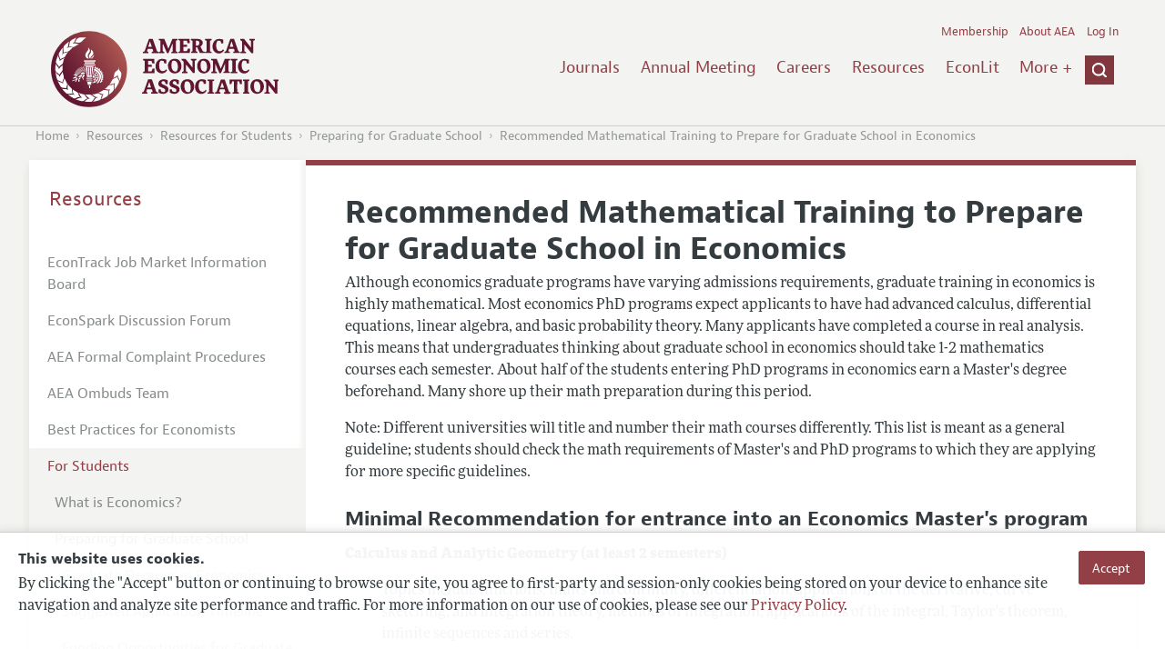

--- FILE ---
content_type: text/html; charset=UTF-8
request_url: https://www.aeaweb.org/resources/students/grad-prep/math-training
body_size: 21800
content:
<!DOCTYPE html>
<!--[if lt IE 7]>
<html class="no-js lt-ie9 lt-ie8 lt-ie7" lang="en"> <![endif]-->
<!--[if IE 7]>
<html class="no-js lt-ie9 lt-ie8" lang="en"> <![endif]-->
<!--[if IE 8]>
<html class="no-js lt-ie9" lang="en"> <![endif]-->
<!--[if gt IE 8]><!-->
<html class='no-js' lang='en'><!--<![endif]-->
<head>
	<base target="_top" />
    <meta charset='utf-8'>
    <meta content='IE=edge' http-equiv='X-UA-Compatible'>
    <title>Recommended Mathematical Training to Prepare for Graduate School in Economics</title>
    <meta content='width=device-width, initial-scale=1' name='viewport'>
    <meta name="format-detection" content="telephone=no">
    <meta name="route" value="meta">
    <meta name="csrf-param" content="_csrf">
<meta name="csrf-token" content="HDVm9GfkCZMM_BS2uNavvlhPyLHJPG7qfaBkAwnz1KB1Tw63FIBG3EvOZO_ToviPaQf69r9oF7wo6S1wRZq61g==">
    <meta name="Secure-Key" content="VWxsRWVMbmM5UXAxYkFaQWtPTWhaYzhBN2swM0lwN0tJcUtBdTIzT3NpM1M5ZGlmWHd8Z2VuZXJhbHxjRTF1Umtwb2F6Y3BQaVV5RTE4NVhTb1ZPQWdQQUZ4UFJYd2RCQWtNV1dRN0pWNFhFREVKVGc9PQ==">    <meta name="jerTk" value="">
            <script async src="https://www.googletagmanager.com/gtag/js?id=UA-38835597-1"></script>
        <link href="/assets/afc4f66/stylesheets/AeaWebAsset-min.css" rel="stylesheet">
<link href="/assets/bd71bc65/themes/smoothness/jquery-ui.css" rel="stylesheet">
<link href="/assets/afc4f66/stylesheets/glyphicons-halflings-v2.css" rel="stylesheet">
<link href="/assets/afc4f66/stylesheets/print.css" rel="stylesheet" media="print">
<link href="/assets/afc4f66/stylesheets/glyphicons.css" rel="stylesheet">
<link href="/assets/afc4f66/stylesheets/glyphicons-basic-v2.css" rel="stylesheet">
<script src="/assets/ce4791d1/jquery.min.js"></script>
<script src="/assets/2be257a9/yii.js"></script>
<script src="/assets/afc4f66/javascripts/aeaweb.min.js"></script>
<script src="//use.typekit.net/egr5vhm.js"></script>
<script src="/assets/bd71bc65/jquery-ui.min.js"></script>
<script src="/assets/afc4f66/javascripts/AeaWebPluginAsset-min.js"></script>
<script src="/assets/dc034874/js/SecureCsrfAsset-min.js"></script>
<script src="/assets/83e11b2c/js/QueClientAsset-min.js"></script>
<script src="/assets/db7e847d/js/legal-cookie.js"></script>
<script>$(document).ready(function() { window.keyAnltcs = keyAnalytics(); });
$(document).ready(function() { window.qClnt = new queClient({"token":"N05tMW9wX2hsRlpFMGc3RXh1Y1JUTWxYRTJhR1ZGcnV1TTRfd2ZIbzRvdE1JMWpHMWd8cXVldWVjbGllbnR8Ym5WQk5VTlliaklJTFE1ZGR4VTBDaWtsQWxwdU1nb0NEeGtYZERBVUpITWZBemhURjIwTFZRPT0="}); });
try{Typekit.load();}catch(e){}</script></head>
<body class="internal generic-detail">
    <div class="cookie-legal-banner">
        <div class="cookie-content">
            <div class="cookie-text-wrapper">
                <h5 style="font-weight: bold !important; text-transform: none !important; font-size: 16px !important;">This website uses cookies.</h5>
                <p class="cookie-text">By clicking the "Accept" button or continuing to browse our site, you agree to first-party and session-only cookies being stored on your device to enhance site navigation and analyze site performance and traffic. For more information on our use of cookies, please see our <a href="/privacypolicy">Privacy Policy</a>.</p>
            </div>
            <div class="cookie-button-wrapper">
                <button class="button legal-cookie-accept-button">Accept</button>
            </div>
        </div>
    </div>

    <script>
        try{
            $(document).ready(function() { try{ var lgCk = new LegalCookie(); }catch (e){}; });
        }catch (e){};
    </script>



<!--suppress ALL -->
<header class="site-header" role="banner">
    <div class="container">
        <h1 class="site-name">
            <a href="/"><img alt="American Economic Association" src="/assets/afc4f66/images/logo.svg">
            </a>
        </h1>

        <div class="nav-wrapper">

            <div class="mobile-navigation">
    <button class="menu-trigger">
  <span class="menu-icon">
    <div class="top-left wing"></div>
    <div class="top-right wing"></div>
    <div class="middle wing"></div>
    <div class="bottom-left wing"></div>
    <div class="bottom-right wing"></div>
  </span>
  <span class="trigger-text">
    Menu
  </span>
    </button>
</div>
            <div class="navigation-container">

                
    <nav class="navigation-group" role="navigation">
        <form class="search mobile-search" role="search" action="/search">
            <div class="search-wrapper">
                <input checked="checked" placeholder="Search" type="search" name="q">
                <input checked="checked" class="icon-search-0" type="submit" value="Search">
            </div>
        </form>

        <ul class="primary-navigation">
            <li>
                <a href="/journals">Journals</a>
            </li>

            <li>
                <a href="/conference">Annual Meeting</a>
            </li>
            <li>

                <a href="/joe">Careers</a>
            </li>
            <li>

                <a href="/resources">Resources</a>
            </li>
            <li>

                <a href="/econlit">EconLit</a>
            </li>
            <li>

                <a href="/about-aea/committees">Committees</a>
            </li>
            <li>
                <a href="/ethics">Ethics/Ombuds</a>
            </li>

        </ul>
        <span class="has-icon search-trigger-wrapper">
<a class="search-trigger icon-searchclose-sprite" href="#search">
</a>
</span>

        <ul class="utility-navigation">
            <li>
                <a href="/membership">Membership</a>
            </li>
            <li class="utility-about">
                <a href="/about-aea">About AEA</a>
            </li>

                            <li>
                    <a href="/login/">Log In</a>
                </li>
                    </ul>

    </nav>

    <script type="text/javascript">

        function initLoggedinMenu(){

            this.target = $(".utility-navigation");
            this.menuItems   = null;
            this.menuWrapper = null;

            this.init = function(){

                this.getMenuItems();
                this.renderMenu();
                this.setEvents();

            }

            this.hasMenuItems = function(){

                if(this.menuItems !== null){
                    return true;
                }

                return false;

            }

            this.destroyMenuWrapper = function(){

                if($("#loggedin-utility-menu-wrapper").length > 0){
                    $("#loggedin-utility-menu-wrapper").remove();
                }

            }

            this.createMenuWrapper = function(){

                this.destroyMenuWrapper();

                $(this.target).append('<li id="loggedin-utility-menu-wrapper"></li>');
                this.menuWrapper = $("#loggedin-utility-menu-wrapper");

                return this.menuWrapper;
            }

            this.getMenuItems = function(){

                var menuItems = null;

                if($(".utility-loggedin").length <= 0){
                    return;
                }

                if(this.menuItems !== null){
                    return;
                }

                menuItems = [];

                $(".utility-loggedin").each(function(){
                    menuItems.push($(this));
                });

                this.menuItems = menuItems;

            }

            this.setMenuItems = function(){

                $(this.menuWrapper).html('<li id="loggedin-utility-button">Profile</li><div id="loggedin-utility-list"></div>');

                for(var item in this.menuItems){
                    $(this.menuWrapper).find("#loggedin-utility-list").append('<li>'+this.menuItems[item].html()+'</li>');
                }

            }

            this.renderMenu = function(){

                if(!this.hasMenuItems()){
                    return;
                }

                this.createMenuWrapper();
                this.setMenuItems();

            }

            this.showHideList = function(){

                var display = null;
                var target = $(this.menuWrapper).find("#loggedin-utility-list");

                display = $(target).css("display");

                if(display === "none"){
                    $(target).css("display","block");
                    this.positionList();
                }else{
                    $(target).css("display","none");
                }

            }

            this.positionList = function(){

                var btnHeight = null;
                var button = $(this.menuWrapper).find("#loggedin-utility-button");
                var list = $(this.menuWrapper).find("#loggedin-utility-list");

                btnHeight = $(this.menuWrapper).outerHeight(true);

                $(list).css("top",(btnHeight - 2)+"px");

            }

            this.setEvents = function(){

                var _self = this;

                $(this.menuWrapper).find("#loggedin-utility-button").unbind();
                $(this.menuWrapper).find("#loggedin-utility-button").bind("click",function(){

                    _self.showHideList();

                });

            }

        }

        logMenu = new initLoggedinMenu();
        logMenu.init();

        /*var _gaq = _gaq || [];
        _gaq.push(['_setAccount', 'UA-38835597-1']);
        _gaq.push(['_trackPageview']);
        (function() {
            var ga = document.createElement('script'); ga.type = 'text/javascript'; ga.async = true;
            ga.src = ('https:' == document.location.protocol ? 'https://ssl' : 'http://www') + '.google-analytics.com/ga.js';
            var s = document.getElementsByTagName('script')[0]; s.parentNode.insertBefore(ga, s);
        })();*/

        window.dataLayer = window.dataLayer || [];
        function gtag(){dataLayer.push(arguments);}
        gtag('js', new Date());
        gtag('config', 'UA-38835597-1');

    </script>
            </div>
        </div>
    </div>
    <form class="search desktop-search" role="search" method="get" action="/search">
        <div class="container">
            <div class="search-wrapper">
                <input placeholder="Search" type="search" name="q">
                <input class="icon-search-0" type="submit" value="Search">
            </div>
        </div>
    </form>
</header>
	<div class="breadcrumbs-wrapper"><div class="container"><ol class="breadcrumbs"><li><a href="/">Home</a></li><li><a href="/resources">Resources</a></li><li><a href="/resources/students">Resources for Students</a></li><li><a href="/resources/students/grad-prep">Preparing for Graduate School</a></li><li><a href="/resources/students/grad-prep/math-training">Recommended Mathematical Training to Prepare for Graduate School in Economics</a></li></ol></div></div>	<main class="main-content " role="main"><div class="container">
<section class="primary">
        <h1>Recommended Mathematical Training to Prepare for Graduate School in Economics</h1>

    <h2 class="subtitle"></h2>

    
    
    
        <p>Although economics graduate programs have varying admissions requirements, graduate training in economics is highly mathematical. Most economics PhD programs expect applicants to have had advanced calculus, differential equations, linear algebra, and basic probability theory. Many applicants have completed a course in real analysis. This means that undergraduates thinking about graduate school in economics should take 1-2 mathematics courses each semester. About half of the students entering PhD programs in economics earn a Master's degree beforehand. Many shore up their math preparation during this period.</p>
<p>Note: Different universities will title and number their math courses differently. This list is meant as a general guideline; students should check the math requirements of Master's and PhD programs to which they are applying for more specific guidelines.</p>
<h3>Minimal Recommendation for entrance into an Economics Master's program</h3>
<p><strong>Calculus and Analytic Geometry (at least 2 semesters)</strong></p>
<p style="padding-left: 40px;">Topics include functions, limits and continuity, differentiation, applications of the derivative, curve sketching, and integration theory, methods of integration, applications of the integral, Taylor's theorem, infinite sequences and series.</p>
<p><strong>Matrix Theory/Linear Algebra</strong></p>
<p style="padding-left: 40px;">Topics include matrix algebra, systems of linear equations, determinants, vector algebra and geometry, eigenvalues, eigenvectors, vector spaces, subspaces, bases, and dimension, linear transformations, representation by matrices, nullity, rank, diagonalization, inner products, adjoints, unitary, and orthogonal transformations.</p>
<p><strong>Statistics (at least 2 semesters)</strong></p>
<p style="padding-left: 40px;">Topics include fundamentals of probability theory, confidence intervals, and tests of hypothesis for normal distributions, one- and two-sample tests and associated confidence intervals for means and proportions, analysis of variance, F-tests, correlation, regression, contingency tables, and statistical analysis using the computer.</p>
<h3>Additional Highly Recommended Courses for entrance into an Economics Master's program</h3>
<p><strong>Calculus of Several Variables/Multivariable Calculus</strong></p>
<p style="padding-left: 40px;">Topics include two and three dimensional geometry, manipulation and application of vectors, functions of several variables, contour maps, graphs, partial derivatives, gradients, double and triple integration, vector fields, line integrals, surface integrals.</p>
<p><strong>Methods for Data Analysis</strong></p>
<p style="padding-left: 40px;">Topics include statistical inference and design, t-tools, non-parametric alternatives, one-way ANOVA, simple linear regression, multiple linear regression, and variable selection procedures, statistical thinking, appropriate inference, interpretation of results, and writing, principles of experimental design, multi-factor ANOVA, repeated measures, logistic regression, Poison log-linear regression, multivariate and time series analyses, graphical techniques, data collection plans, populations, samples, and sampling distributions, inferences on means and proportions, simple linear regression. Should include both theory and empirical components and use SAS, Stata, R, Matlab, or a similar statistical software program.</p>
<h3>Minimal Recommendation for entrance into a PhD program - the above, plus</h3>
<p><strong>Differential Equations</strong></p>
<p style="padding-left: 40px;">Topics include introduction to qualitative, quantitative, and numerical methods for ordinary differential equations, modeling via differential equations, linear and nonlinear first order differential equations and systems, transform techniques.</p>
<p><strong>Probability Theory</strong></p>
<p style="padding-left: 40px;">Topics include discrete and continuous random variables, expected value, variance, joint, marginal and conditional distributions, conditional expectations, applications, simulation, central limit theorem, order statistics.</p>
<p><strong>Mathematical Statistics</strong></p>
<p style="padding-left: 40px;">Topics include theory of point estimation, interval estimation, and hypothesis testing.</p>
<h3>Additional Recommended Courses for PhD preparation</h3>
<p><strong>Methods of Proof</strong></p>
<p style="padding-left: 40px;">Topics include reasoning and communication in mathematics, including logic, generalization, existence, definition, proof, and the language of mathematics, functions, relations, set theory, recursion, algebra, and number theory.</p>
<p><strong>Stochastic Processes</strong></p>
<p style="padding-left: 40px;">Topics include conditional probability theory, discrete and continuous time markov chains, birth and death processes and long run behavior, Poisson processes, and system reliability.</p>
<p><strong>Real Analysis</strong></p>
<p style="padding-left: 40px;">Topics include a rigorous development of calculus with formal proofs, functions, sequences, limits, continuity, differentiation, integration, rigorous development of multivariate calculus, differentiable functions, inversion theorem, multiple integrals, line and surface integrals, and infinite series.</p>
<p>&nbsp;</p>
<p>&nbsp;</p>    </section>
<aside class="secondary" role="complementary">
    <nav class="secondary-navigation" role="navigation">
        <h2><a href="/resources">Resources</a></h2><ul><li><a href="/econtrack">EconTrack Job Market Information Board</a></li><li><a href="/econspark">EconSpark Discussion Forum</a></li><li><a href="https://www.aeaweb.org/about-aea/aea-policy-harassment-discrimination/procedures">AEA Formal Complaint Procedures</a></li><li><a href="https://www.aeaweb.org/about-aea/aea-ombuds">AEA Ombuds Team</a></li><li><a href="/resources/best-practices">Best Practices for Economists</a></li><li class="is-active"><a href="/resources/students">For Students</a><ul><li><a href="/resources/students/what-is-economics">What is Economics?</a></li><li class="is-active"><a href="/resources/students/grad-prep">Preparing for Graduate School</a><ul><li><a href="/resources/students/grad-prep/overview">Graduate Degrees in Economics</a></li><li><a href="/resources/students/grad-prep/timeline">Suggested Application Timeline</a></li><li><a href="/resources/students/grad-prep/funding">Funding Opportunities for Graduate School</a></li><li class="is-active"><a href="/resources/students/grad-prep/recommended-math">Math Preparation for Graduate School</a><ul><li class="is-active"><a href="/resources/students/grad-prep/math-training">Recommended Mathematical Training</a></li></ul></li><li><a href="/resources/students/grad-prep/program-rankings">Program Rankings</a></li><li><a href="/resources/students/grad-prep/job-market">Understanding the Job Market</a></li><li><a href="/resources/students/grad-prep/considerations">Considerations for Prospective Graduate Students</a></li></ul></li><li><a href="/resources/students/careers">Careers in Economics</a></li><li><a href="/research">AEA Research Highlights</a></li><li><a href="/resources/students/undergrad-research">Undergrad Research Opportunities</a></li><li><a href="/resources/students/high-school-student-journal-access">AEA Journal Access for High School Students and Teachers</a></li><li><a href="/resources/students/other-resources">Other Student Resources</a></li><li><a href="/econlit">EconLit</a></li><li><a href="/resources/students/schools">List of US Graduate Programs</a></li></ul></li><li><a href="/resources/teachers">For Educators</a></li><li><a href="/resources/online-seminars">Online Seminars</a></li><li><a href="/resources/data">Data Sources</a></li><li><a href="/resources/conferences-meetings">Meetings & Conferences</a></li><li><a href="/resources/funding-and-grants">Funding & Grants</a></li><li><a href="/jel/guide/jel.php"><em>JEL</em> Codes Guide</a></li><li><a href="/resources/brochures">View and download AEA brochures</a></li></ul>    </nav>
    <section class="action-group">
            </section>
</aside>
</div></main><footer class='site-footer'>
<div class='container'>

  <nav class='navigation-group'>
    <ul>
      <li>
        <a href="/journals">Journals</a>
      </li>

      <li>
        <a href="/conference">Annual Meeting</a>
      </li>

      <li>
        <a href="/joe">Careers</a>
      </li>

      <li>
        <a href="/resources">Resources</a>
      </li>

      <li>
        <a href="/econlit">EconLit</a>
      </li>

        <li>

            <a href="/about-aea/committees">Committees</a>
        </li>

      <li>
        <a href="/membership">Membership</a>
      </li>

      <li>
        <a href="/about-aea">About AEA</a>
      </li>

      
        <li>
          <a href="/login/">Log In</a>
        </li>

      
      <li>
        <a class="contact-link" href="/contact">Contact the AEA</a>
      </li>
    </ul>
  </nav>

    <div class="social-legal">
        <section class='legal'>
            <ul>
                <li class='footer-terms'><a href="/terms-of-service/site">Terms of Use</a></li>
                <li><a href="/privacypolicy">Privacy Policy</a></li>
                <li class='copyright'>Copyright 2026 American Economic Association. All rights reserved.</li>
            </ul>
        </section>

        <section class='social-media'>
            <a href="/social">
                <h3 class='section-title'>Follow us:</h3>
                <div class="social-icons">
                    <img class="social-icon" src="/assets/afc4f66/images/x-logo-black.png" />
                    <img class="social-icon" src="/assets/afc4f66/images/bluesky_logo.svg" />
                    <img class="social-icon" src="/assets/afc4f66/images/fb_icon.svg" />
                </div>
            </a>
        </section>
    </div>

    </div>
</footer></body><script>jQuery(function ($) {
    let params = new URLSearchParams(window.location.search);
    let jumpTo = params.get("jump");

    if (jumpTo != null) {
        let targetElement = document.getElementById(jumpTo);
        
        if (targetElement != null) {
            if (targetElement.tagName.toLowerCase() == "details") {
                targetElement.open = true;
            }
            
            if ('scrollRestoration' in history) {
                history.scrollRestoration = 'manual'; // This attempts to stop the browser scrolling after our jump
            }

            targetElement.scrollIntoView();
        }
    }
});</script>

</html>
